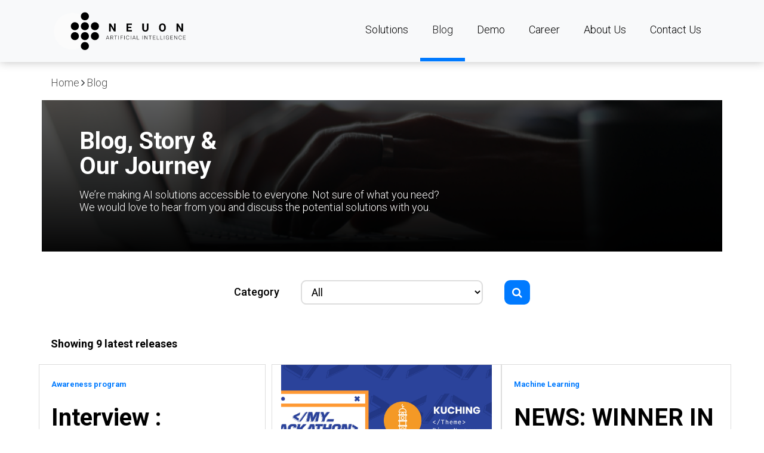

--- FILE ---
content_type: text/html; charset=UTF-8
request_url: https://neuon.ai/blog.php?page=-57
body_size: 6322
content:
<!DOCTYPE html>
<html lang="en">

<head>
	<meta name="description" content="NEUON revolves around the convergence of computer vision, machine learning, and internet of things. We are Specialised In Artificial Intelligence around Malaysia.">
	<meta name="viewport" content="width=device-width, initial-scale=1.0">

	<link rel="icon" type="image/png" href="images/favicon-02.png" />
	<title>Blogs-NEUON AI</title>

	<!-- Font Icon -->
	<link rel="stylesheet" href="https://cdnjs.cloudflare.com/ajax/libs/font-awesome/4.7.0/css/font-awesome.min.css">
	<link rel="stylesheet" href="bootstrap-4.4.1/css/bootstrap.min.css">

	<!-- Custom styles for this template -->
	<link href="css/style.css" rel="stylesheet">
	    <meta name="keywords" content="neuon, neuon kuching, neuon sarawak, artificial intelligence, internet of things, business intelligence, ai robot, ai news, kuching artificial intelligence, sarawak artificial intelligence, artificial intelligence sarawak, artificial intelligence company sarawak, artificial intelligence company malaysia, malaysia ai, kuching ai, neuon ai, neuon malaysia,smart solution for Sarawak tourism, Sarawak digital economy+ai, Big data analytic Sarawak, Sarawak big data, AI+big data Sarawak, Sarawak economy+ai, Sarawak Digital Transformation, Sarawak industry 4.0, Smart city Kuching, Smart city Sarawak, digital Economy Transformation, Sarawak Multimedia Authority, Sarawak Digital Economy Corporation (SDEC), Sarawak government+digital transformation, digital technology+sarawak, Sarawakian startup, AI startup Kuching, AI startup sarawak, Digital government Sarawak, Smart tourism kuching+sarawak, Smart herritage sarawak+kuching, Digital Heritage+sarawak, Smart signage+sarawak, Smart advertisement kuching, sarawakai+Head count+kuching+sarawakCustomer analytic">
    <meta name="og:title" property="og:title" content="NEUON Artificial Intelligence">
    <meta property="og:description" content="NEUON revolves around the convergence of computer vision, machine learning, and internet of things. We are Specialised In Artificial Intelligence around Malaysia.">
    <meta property="og:image" content="https://neuon.ai/images/web3/logo.svg" width="300" height="100">
    <meta property="og:url" content="https://neuon.ai/">
    <meta name="distribution" content="web">
    <meta name="robots" content="index, follow">
    <meta name="google-site-verification" content="jTH4TrDkVEbA7Jab8pFwcillCsQttamnBUCh2RhVC_s" />
    <meta name="yandex-verification" content="c719f3c8d21ed886" />
    
    <script type="application/ld+json"> {
        "@context": "https://schema.org",
        "@type": "LocalBusiness",
        "additionalType": "https://schema.org/Neuon",
        "name": "NEUON AI Sdn Bhd",
        "url": "https://neuon.ai",
        "image": "https://neuon.ai/images/web3/logo.svg",
        "description": "NEUON revolves around the convergence of computer vision, machine learning, and internet of things",
        "email": "info@neuon.ai",
        "priceRange": "$$",
        "telephone": "+6082-361 556",
        "hasMap": "https://www.google.com/maps/place/NEUON+AI/@1.4957629,110.403809,17z/data=!3m1!4b1!4m5!3m4!1s0x0:0x9050a3791464b11a!8m2!3d1.4957629!4d110.4059977",
        "sameAs": [ "https://www.facebook.com/neuon.ai.my",
         "https://twitter.com/yourtwitterprofile",
         "https://www.instagram.com/yourinstagramprofile",
         "https://plus.google.com/+yourGooglePlusProfile",
         "https://www.youtube.com/channel/UCpi9UdGJpEa1qB_KZ_-IUgg",
         "https://www.linkedin.com/company/neuon-ai"
        ],
        "logo": {
         "@type": "ImageObject",
         "url": "https://neuon.ai/images/web3/logo.svg",
         "width": 300,
         "height": 100
        },
        "address": [{
         "@type": "PostalAddress",
         "streetAddress": "NEUON AI Sdn Bhd (1308301-T) AI Lab @ The Orchard Samarahan Expressway",
         "addressLocality": "Kuching",
         "addressRegion": "Sarawak",
         "postalCode": "94300",
         "addressCountry": "Malaysia"
        }],
        "contactPoint" : [{
         "@type" : "ContactPoint",
         "telephone" : "+6082-361 556",
         "contactType" : "customer service"
        }],
        "geo": {
         "@type": "GeoCoordinates",
         "latitude": "37.4220",
         "longitude": "-122.0840"
        },
        "openingHoursSpecification": [{
         "@type": "OpeningHoursSpecification",
         "dayOfWeek": [
         "Monday",
         "Tuesday",
         "Wednesday",
         "Thursday",
         "Friday"
         ],
         "opens": "09:00",
         "closes": "18:00"
        }],
        
        "aggregateRating": {
       "@type": "AggregateRating",
       "ratingValue": "5",
       "bestRating": "5",
       "worstRating": "1",
       "ratingCount": "45"
        }
        
        }
    </script>
    
    
    <!-- Global site tag (gtag.js) - Google Analytics-->
    <script async src="https://www.googletagmanager.com/gtag/js?id=UA-109838597-2"></script>
    <script>
      window.dataLayer = window.dataLayer || [];
      function gtag(){dataLayer.push(arguments);}
      gtag('js', new Date());
    
      gtag('config', 'UA-109838597-2');
    </script>

    <!-- Google Tag Manager-->
    <script>(function(w,d,s,l,i){w[l]=w[l]||[];w[l].push({'gtm.start':
    new Date().getTime(),event:'gtm.js'});var f=d.getElementsByTagName(s)[0],
    j=d.createElement(s),dl=l!='dataLayer'?'&l='+l:'';j.async=true;j.src=
    'https://www.googletagmanager.com/gtm.js?id='+i+dl;f.parentNode.insertBefore(j,f);
    })(window,document,'script','dataLayer','GTM-PXC95C9');</script>
    <!-- End Google Tag Manager -->
</head>

<body>
	<!-- Google Tag Manager (noscript) -->
<noscript><iframe src="https://www.googletagmanager.com/ns.html?id=GTM-PXC95C9"
height="0" width="0" style="display:none;visibility:hidden"></iframe></noscript>
<!-- End Google Tag Manager (noscript) --><nav class="navbar navbar-expand-lg navbar-light bg-light" style="box-shadow: 0px 0px 15px rgba(0, 0, 0, 0.25);">
	<div class="container">
		<a class="navbar-brand" href="index.php" style="font-style: italic;">
			<img src="images/web3/logo.svg" alt="logo" width="232px" height="auto">
		</a>
		<button class="navbar-toggler" type="button" data-toggle="collapse" data-target="#navbarSupportedContent" aria-controls="navbarSupportedContent" aria-expanded="false" aria-label="Toggle navigation">
			<span class="navbar-toggler-icon"></span>
		</button>

		<div class="collapse navbar-collapse" id="navbarSupportedContent">

			<ul class="navbar-nav ml-auto">
				<li class="nav-item">
					<a class="nav-link" href="solutions.php">Solutions</a>
				</li>
				<li class="nav-item">
					<a class="nav-link" href="blog.php">Blog</a>
				</li>
				<li class="nav-item">
					<a class="nav-link" href="demo.php">Demo</a>
				</li>
				<li class="nav-item">
					<a class="nav-link" href="career.php">Career</a>
				</li>
				<li class="nav-item">
					<a class="nav-link" href="about.php">About Us</a>
				</li>
				<li class="nav-item">
					<a class="nav-link" href="contact.php">Contact Us</a>
				</li>
			</ul>
		</div>

	</div>
</nav>
	<section class="mb-3">
		<div class="container">
			<div class="row">
				<div class="col-lg-12">
					<br>
					<small><a class="hyperlink" href="index.php">Home</a> <i class="fa fa-angle-right" style="font-size: 18px;"></i> <a class="hyperlink" href="blog.php">Blog</a></small>
				</div>
			</div>
		</div>
	</section>

	<!-- Masthead -->
	<header class="container hero-image mb-5" style="background-image: linear-gradient(rgba(0, 0, 0, 0.5), rgba(0, 0, 0, 0.5)), url('./images/headerWithGradient/blog-header.png');">
		<div class="row">
			<div class="col-11 mx-auto">
				<h1 class="mainheading2 mb-3" style="color: white;">Blog, Story &<br>Our Journey</h1>
				<p class="mb-3" style="color: white;">We’re making AI solutions accessible to everyone. Not sure of what you need?<br> We would love to hear from you and discuss the potential solutions with you.</p>
			</div>
		</div>
	</header>

	<section class="mb-5">
		<div class="container" style="max-width: 600px;">
			<form action="" method="GET">
				<div class="d-flex flex-row">
					<div class="d-flex flex-grow-1 justify-content-center">
						<label style="line-height: 40px">Category </label>
					</div>

					<div class="d-flex flex-grow-1 justify-content-center">
						<select name="filter" class="form-control" style="width: 100% !important">
							<option value="all">All</option>

																<option value="1">Machine Learning</option>
																	<option value="2">Computer Vision</option>
																	<option value="3">Internet of Things</option>
																	<option value="4">Business Intelligence</option>
																	<option value="5">Business Management</option>
																	<option value="6">Awareness program</option>
																	<option value="7">Precision Agriculture</option>
								
						</select>
					</div>

					<div class="d-flex flex-grow-1 justify-content-center">
						<button type="submit" class="btn" style="height: 40.99px; border-radius: 10px;">
							<i class="fa fa-search"></i>
						</button>
					</div>
				</div>
			</form>
		</div>
	</section>

	<!-- Icons Grid -->
	<section class="mb-5">
		<div class="container">

			<div class="row">

				<div class="col-lg-12 mb-3">
					<label class="font-weight-bold">
						Showing 9 latest releases
					</label>
				</div>

				<div class="row">
													<div class="col-xl-4 form-group pl-0">
									<a href="blog-post.php/2/Interview-:-Kecerdasan-Buatan" style="color: inherit; text-decoration: none">
										<div class="row" style="padding-left:25px;">
											<div class="col" style="padding:20px;border: 1px solid #DDDDDD; height: 505px;">
												<small style="color:#007AFF">Awareness program</small><br><br>
												<h3 class="mainheading2" style="height: 126px;">Interview : Kecerdasan Buatan</h3><br>
												<small class="date" style="font-style: italic;">Jun 17 2021</small><br><br>
												<p class="item-p" style="height: 150px;text-align:justify;">We are thankful to have the opportunity and invite to share about our AI technology, it respective perspectives and applications.  We hope the TV show can inspire you and have better understand on wha...</p>

												<p class="text-dark font-weight-bold">Read More<span class="pull-right"><i class="fa fa-arrow-right"></i></span></p>
											</div>
										</div>
									</a>
								</div>
							
						
								<div class="col-xl-8 form-group pl-0">
									<a href="blog-post.php/1/NEWS:-WINNER-IN-MyHackathon-2020" style="color: inherit; text-decoration: none">
										<div class="row" style="padding-left:25px;">

											<div class="col-md-6" style="border:1px solid #DDDDDD;">
												<img src="images/blogs/FIGURE5.jpg" alt="" class="img-fluid" style="width:100%;height: 503px;object-fit: cover;">
											</div>
											<div class="col-md-6" style="padding:20px; border: 1px solid #DDDDDD; height: 505px;">
												<small style="color:#007AFF">Machine Learning</small><br><br>
												<h3 class="mainheading2" style="height:126px;">NEWS: WINNER IN MyHackathon 2020</h3><br>
												<small class="date" style="font-style: italic;">Dec 08 2020</small><br><br>
												<p class="item-p" style="height: 150px;text-align:justify;">MyHackathon 2020 was a nationwide series of hackathons organised by Ministry of Science, Technology and Innovation (MOSTI). Its key focus was the use of technology and digitalisation to improve the de...</p>

												<p class="text-dark font-weight-bold">Read More<span class="pull-right"><i class="fa fa-arrow-right"></i></span></p>
											</div>

										</div>
									</a>
								</div>

							
														<div class="col-xl-4 form-group pl-0">
									<a href="blog-post.php/4/NEWS:-GOTANI-With-Malaysia-Pepper-Board" style="color: inherit; text-decoration: none">
										<div class="row" style="padding-left:25px;">
											<div class="col" style="padding:20px;border: 1px solid #DDDDDD; height: 505px;">
												<small style="color:#007AFF">Precision Agriculture</small><br><br>
												<h3 class="mainheading2" style="height: 126px;">NEWS: GOTANI With Malaysia Pepper Board</h3><br>
												<small class="date" style="font-style: italic;">Aug 01 2020</small><br><br>
												<p class="item-p" style="height: 150px;text-align:justify;">We proposed our GOTANI Platform to help the MPB digitise the smallholder pepper farmers registered under their board and better understanding about the latest farm status of their members.  GOTANI is ...</p>

												<p class="text-dark font-weight-bold">Read More<span class="pull-right"><i class="fa fa-arrow-right"></i></span></p>
											</div>
										</div>
									</a>
								</div>
							
						
								<div class="col-xl-8 form-group pl-0">
									<a href="blog-post.php/5/NEWS:-1st-Runner-Up-PlantCLEF-2020" style="color: inherit; text-decoration: none">
										<div class="row" style="padding-left:25px;">

											<div class="col-md-6" style="border:1px solid #DDDDDD;">
												<img src="images/blogs/plantclef2020.png" alt="" class="img-fluid" style="width:100%;height: 503px;object-fit: cover;">
											</div>
											<div class="col-md-6" style="padding:20px; border: 1px solid #DDDDDD; height: 505px;">
												<small style="color:#007AFF">Machine Learning</small><br><br>
												<h3 class="mainheading2" style="height:126px;">NEWS: 1st Runner Up PlantCLEF 2020</h3><br>
												<small class="date" style="font-style: italic;">May 24 2020</small><br><br>
												<p class="item-p" style="height: 150px;text-align:justify;">The team once again joined PlantCLEF, an image-based plant identification competition. This year the objective involved a task of cross-domain classification between herbarium sheets and real-world ph...</p>

												<p class="text-dark font-weight-bold">Read More<span class="pull-right"><i class="fa fa-arrow-right"></i></span></p>
											</div>

										</div>
									</a>
								</div>

							
														<div class="col-xl-4 form-group pl-0">
									<a href="blog-post.php/3/NEWS:-Featured-by-Vulcan-Post" style="color: inherit; text-decoration: none">
										<div class="row" style="padding-left:25px;">
											<div class="col" style="padding:20px;border: 1px solid #DDDDDD; height: 505px;">
												<small style="color:#007AFF">Awareness program</small><br><br>
												<h3 class="mainheading2" style="height: 126px;">NEWS: Featured by Vulcan Post</h3><br>
												<small class="date" style="font-style: italic;">May 06 2020</small><br><br>
												<p class="item-p" style="height: 150px;text-align:justify;">Vulcan Post interviewed our co-founder - KC, who hold a Ph.D in Electronic and Computer and he realised that he could play a part in helping our homeland thrive with AI. Over his years of research, he...</p>

												<p class="text-dark font-weight-bold">Read More<span class="pull-right"><i class="fa fa-arrow-right"></i></span></p>
											</div>
										</div>
									</a>
								</div>
							
						
								<div class="col-xl-8 form-group pl-0">
									<a href="blog-post.php/6/WerkHR:-HR-Platform" style="color: inherit; text-decoration: none">
										<div class="row" style="padding-left:25px;">

											<div class="col-md-6" style="border:1px solid #DDDDDD;">
												<img src="images/blogs/werkHR.png" alt="" class="img-fluid" style="width:100%;height: 503px;object-fit: cover;">
											</div>
											<div class="col-md-6" style="padding:20px; border: 1px solid #DDDDDD; height: 505px;">
												<small style="color:#007AFF">Internet of Things</small><br><br>
												<h3 class="mainheading2" style="height:126px;">WerkHR: HR Platform</h3><br>
												<small class="date" style="font-style: italic;">Mar 02 2020</small><br><br>
												<p class="item-p" style="height: 150px;text-align:justify;">WerkHR has a admin dashboard for the HR admin which allows the admin to manage all the staff&#039;s HR activities such as leave application, claim, payroll, and etc. Also monitor everything in just on...</p>

												<p class="text-dark font-weight-bold">Read More<span class="pull-right"><i class="fa fa-arrow-right"></i></span></p>
											</div>

										</div>
									</a>
								</div>

							
														<div class="col-xl-4 form-group pl-0">
									<a href="blog-post.php/7/VIVACITY:-Interactive-Marketing" style="color: inherit; text-decoration: none">
										<div class="row" style="padding-left:25px;">
											<div class="col" style="padding:20px;border: 1px solid #DDDDDD; height: 505px;">
												<small style="color:#007AFF">Business Intelligence</small><br><br>
												<h3 class="mainheading2" style="height: 126px;">VIVACITY: Interactive Marketing</h3><br>
												<small class="date" style="font-style: italic;">Feb 02 2020</small><br><br>
												<p class="item-p" style="height: 150px;text-align:justify;">Vivacity Management is always taking the best endeavour to make the mall lively and joyful.  As part of the efforts, the VIVACITY management is working with us to deliver a Special Chinese New Year Ev...</p>

												<p class="text-dark font-weight-bold">Read More<span class="pull-right"><i class="fa fa-arrow-right"></i></span></p>
											</div>
										</div>
									</a>
								</div>
							
						
								<div class="col-xl-8 form-group pl-0">
									<a href="blog-post.php/9/Conceptual-and-Prototype-of-CCDC" style="color: inherit; text-decoration: none">
										<div class="row" style="padding-left:25px;">

											<div class="col-md-6" style="border:1px solid #DDDDDD;">
												<img src="images/blogs/CCDC_stakeholder.png" alt="" class="img-fluid" style="width:100%;height: 503px;object-fit: cover;">
											</div>
											<div class="col-md-6" style="padding:20px; border: 1px solid #DDDDDD; height: 505px;">
												<small style="color:#007AFF">Machine Learning</small><br><br>
												<h3 class="mainheading2" style="height:126px;">Conceptual and Prototype of CCDC</h3><br>
												<small class="date" style="font-style: italic;">Sep 01 2019</small><br><br>
												<p class="item-p" style="height: 150px;text-align:justify;">By looking at the global statistic from FAO, we can see that crop disease is a critical issue that reported losses of  US$220B annually in agriculture. In Malaysia, the loss due to crop disease is abo...</p>

												<p class="text-dark font-weight-bold">Read More<span class="pull-right"><i class="fa fa-arrow-right"></i></span></p>
											</div>

										</div>
									</a>
								</div>

							
						
								<div class="col-xl-8 form-group pl-0">
									<a href="blog-post.php/10/LIANSIN-:-Attract-Crowd-in-Kuching-Festival-2019" style="color: inherit; text-decoration: none">
										<div class="row" style="padding-left:25px;">

											<div class="col-md-6" style="border:1px solid #DDDDDD;">
												<img src="images/blogs/Liansin photo.png" alt="" class="img-fluid" style="width:100%;height: 503px;object-fit: cover;">
											</div>
											<div class="col-md-6" style="padding:20px; border: 1px solid #DDDDDD; height: 505px;">
												<small style="color:#007AFF">Business Intelligence</small><br><br>
												<h3 class="mainheading2" style="height:126px;">LIANSIN : Attract Crowd in Kuching Festival 2019</h3><br>
												<small class="date" style="font-style: italic;">Jul 26 2019</small><br><br>
												<p class="item-p" style="height: 150px;text-align:justify;">Thanks LIANSIN, a Sarawak-based rice manufacturer for supporting us. 
We have successfully launched an interactive and innovative marketing strategy with LIANSIN during the Kuching Festival 2019.  Wi...</p>

												<p class="text-dark font-weight-bold">Read More<span class="pull-right"><i class="fa fa-arrow-right"></i></span></p>
											</div>

										</div>
									</a>
								</div>

							
						
						<div class="col-lg-12 mb-3" style="background: #F3F3F3;">
							<div class="row">
								<div class="col-lg-6 pt-2">
									<label class="text-muted">
										Showing 1 - 9 of 10 items									</label>
								</div>
								<div class="col-lg-6 pt-2">
									<label class="text-muted pull-right">
										<a class="text-muted" href="blog.php?page=0 " onclick="return false;">
											<i class=" fa fa-chevron-left"></i>
										</a>

										1 of 2 pages
										<a class="text-muted" href="blog.php?page=2 " >
											<i class="fa fa-chevron-right"></i>
										</a>
									</label>

								</div>
							</div>
						</div>

									</div>

			</div>
		</div>
	</section>

	<!-- Call to Action -->
	    <section class="mb-5">
		<div class="container" style="border: 1px solid #DDDDDD;">
			<div class="row">
				<div class="col-xl-6" style="padding: 20px;">
					<small style="color: #007AFF;">Looking for a Passionate Team</small><br><br>
					<h1 class="mainheading2">Have a great Idea</h1><br>
					<p class="mb-3">Are you having a great idea and looking for a team to materialise it? Yes, we are here waiting and always listening to your proposal. </p><br>

					<a href="contact.php" class="btn">Talk To Us Now</a>
				</div>
				<div class="col-md-6 bg-image-col" style="background-image: url('images/haveGreatIdea.png');background-size: cover;">

				</div>
			</div>
		</div>
	</section>
	<!-- Footer -->
	<!-- Footer -->
  <footer class="footer" style="background: #444444;padding-bottom: 1rem">
    <div class="container founders">
      <div class="row">
        <div class="col-lg-3 mb-5">
          <img src="images/web3/logoForFooter.png" alt="logo" width="80%" height="auto">
        </div>
        <div class="col-lg-6">
          <small class="footer_p">Subscribe</small>
          <div class="row">
            <div class="col-lg-5 mb-5">
              <form action="add-subscription.php" method="post">
                <input type="email" name="subscribe_email" class="form-control mb-2" style="border:0" required>
                <button type="submit" name="add-subscription" class="btn">Subscribe</button>
              </form>
            </div>
            <div class="col-lg-7 mb-5">
              <ul style="padding-inline-start: 0">
                <li class="list-inline-item">
                  <a class="social" target="_blank" href="https://www.facebook.com/neuon.ai.my/">
                    <i class="fa fa-facebook"></i>
                  </a>
                </li>
                <li class="list-inline-item">
                  <a class="social" target="_blank" href="https://twitter.com/neuonai">
                    <i class="fa fa-twitter"></i>
                  </a>
                </li>
                <li class="list-inline-item">
                  <a class="social" target="_blank" href="https://www.linkedin.com/company/neuon-ai">
                    <i class="fa fa-linkedin"></i>
                  </a>
                </li>
                <li class="list-inline-item">
                  <a class="social" target="_blank" href="https://google.com">
                    <i class="fa fa-google-plus"></i>
                  </a>
                </li>
              </ul>
            </div>
          </div>
        </div>

        <div class="col-lg-3 mb-5">
          <p class="footer_p">Contact</p>
          <p class="footer_p">NEUON AI Sdn Bhd, Kuching - Samarahan Expressway, 94300 Kota Samarahan, Sarawak</p>
          <p class="footer_p">
            E : info@neuon.ai <br>
            O : 082-375 511<br>
            W : https://neuon.ai/<br>
          </p>
        </div>
        <div class="col-lg-12 text-center">
          <p class="footer_p" style="text-align: center;"><i class="fa fa-copyright"></i> CopyRight reserved by NEUON AI SDN BHD 2020.</p>
        </div>
      </div>
    </div>
  </footer>
	<!-- Bootstrap core JavaScript -->
	<script src="https://ajax.googleapis.com/ajax/libs/jquery/3.4.1/jquery.min.js"></script>
	<script src="https://cdnjs.cloudflare.com/ajax/libs/popper.js/1.16.0/umd/popper.min.js"></script>
	<script src="bootstrap-4.4.1/js/bootstrap.min.js"></script>

	<script type="text/javascript">
		$(document).ready(function() {
			$('.nav a').click(function() {
				// var page = $(this).prop("href").replace(/.*#/,"");
				// or faster:
				var page = $(this).attr("href").slice(1);
				$('.col-lg-4').hide().eq(parseInt(page) - 1).show();
				return false;
			});
		});
	</script>

	<script src="js/side-bar-active.js"></script>
</body>

</html>

--- FILE ---
content_type: text/css
request_url: https://neuon.ai/css/style.css
body_size: 851
content:
@import url(https://fonts.googleapis.com/css2?family=Roboto:wght@100;300;400;500;700&display=swap);body{font-family:Roboto,sans-serif}div,h1,h2,h3,h4,h5,h6,p,small,span,table{font-family:Roboto,sans-serif;font-weight:700}.date{font-family:Roboto;font-style:italic;font-weight:300;font-size:18px;line-height:21px;text-transform:capitalize;color:#000}.item-p{font-family:Roboto;font-style:normal;font-weight:300;font-size:18px;line-height:21px;color:#000}.absolute{position:absolute;bottom:30px;width:90%}.navbar{padding:0}.navbar-toggler{margin-right:10px}.navbar-light .navbar-nav .nav-link{font-family:Roboto;font-style:normal;font-weight:300;font-size:18px;line-height:21px;color:#000;padding:20px}.navbar-light .navbar-nav .active>.nav-link{border-top:1.5px solid #007aff;border-bottom:1.5px solid #007aff}@media(min-width:768px){.navbar-light .navbar-nav .nav-link{line-height:55px}.navbar-light .navbar-nav .active>.nav-link{border-top:0;border-bottom:6px solid #007aff}}header.masthead{position:relative;background-color:#fff;background:no-repeat center;background-size:contain}@media(min-width:768px){header.masthead{padding-top:4rem;padding-bottom:4rem}}header.hero-image{height:50%;position:relative;background-color:#343a40;background:no-repeat center center;background-size:cover;padding-top:3rem;padding-bottom:3rem}.hyperlink{font-family:Roboto;font-style:normal;font-weight:300;font-size:18px;line-height:17px;color:#515151}.mainheading{font-family:Roboto;font-style:normal;font-weight:700;font-size:36px;line-height:42px;color:#007aff}@media (min-width:768px){.headertwo{padding-left:100px}}.mainheading2{font-family:Roboto;font-style:normal;font-weight:700;font-size:40px;line-height:42px;color:#000}.title{font-family:Roboto;font-style:normal;font-weight:700;font-size:25px;line-height:30px;text-align:center;color:#000}p{font-family:Roboto;font-style:normal;font-weight:300;font-size:18px;line-height:21px;color:#000}.footer_p{font-family:Roboto;font-style:normal;font-weight:300;font-size:14px;line-height:18px;color:#989898}.btn{font-family:Roboto;font-style:normal;font-weight:700;font-size:18px;line-height:21px;text-align:center;background:#007aff;border-radius:2px;color:#fff}label{font-family:Roboto;font-style:normal;font-weight:500;font-size:18px;line-height:21px;color:#000}.form-control{border:1.5px solid #ddd;box-sizing:border-box;border-radius:9px;font-family:Roboto;font-style:normal;font-weight:400;font-size:18px;line-height:16px;color:#000}footer.footer{padding-top:4rem;padding-bottom:4rem}.carousel-wrap{width:100%;margin:auto;position:relative;padding:15px;background:#fff no-repeat center center}.owl-theme .owl-dots .owl-dot.active span,.owl-theme .owl-dots .owl-dot:hover span{background:#2caae1}.owl-carousel .item{width:90%;position:relative;margin:0 auto}.owl-carousel .nav-btn{height:70px;position:absolute;width:70px;cursor:pointer;top:200px!important;z-index:999}.owl-carousel .owl-next.disabled,.owl-carousel .owl-prev.disabled{pointer-events:none;opacity:.2}.owl-carousel .prev-slide{background:0 0;left:-33px}.owl-carousel .next-slide{background:0 0;right:-33px}@media (max-width:768px){.owl-carousel .prev-slide{left:-10px}.owl-carousel .next-slide{right:-10px}}.owl-carousel .prev-slide:hover{background-position:0 -53px}.owl-carousel .next-slide:hover{background-position:-24px -53px}.card-img-top{width:100%;height:200px;border-bottom:1px solid #ddd}.social [class*="fa fa-"]{background-color:#fff;border-radius:30px;color:#000;display:inline-block;height:30px;line-height:30px;margin:auto 0;width:30px;font-size:15px;text-align:center}.social [class*="fa fa-edit"]{color:#48d54e}.social [class*="fa fa-trash"]{color:#ee3434}@media (min-width:768px){.sol-pad{padding:0}}@media (min-width:768px){.founders{padding-left:0}}@media (max-width:992px){.bg-image-col{height:300px}}@media (min-width:768px){.sol_heading{height:126px}.item-para{height:220px}}

--- FILE ---
content_type: text/javascript
request_url: https://neuon.ai/js/side-bar-active.js
body_size: 274
content:
var selector = '.navbar li';

var url = window.location.href;
// console.log("the url is " + url);

var target = url.split('/');
// console.log("the target is " + target);
// console.log("before last slash = " + (target[target.length-1]));


// var text = target[target.length-1]; 
// var pattern = '/(^.*)?\?';
// var openedPage = text.match(pattern);

var openedPage = target[target.length-1].split('?')[0];

// console.log("openedPage = " + openedPage);

var group = '';

if ( openedPage === 'home.php' ) {
    group = 'home.php';

/* solutions */
} else if ( openedPage === 'solutions.php' ) {
    group = 'solutions.php';

/* blog */
} else if ( openedPage === 'blog.php' ) {
    group = 'blog.php';

/* demo */
} else if ( openedPage === 'demo.php' ) {
    group = 'demo.php';

/* career */
} else if ( openedPage === 'career.php' ) {
    group = 'career.php';

/* about */
} else if ( openedPage === 'about.php' ) {
    group = 'about.php';

/* contact */
} else if ( openedPage === 'contact.php' ) {
    group = 'contact.php';

};

// console.log('current group is ' + group);

$(selector).each( function() {
    if( $(this).find('a').attr('href')===(group) ){

    // console.log("selector = " + $(this).find('a').attr('href'))

    $(selector).removeClass('active');
    $(this).removeClass('active').addClass('active');
    }
});

--- FILE ---
content_type: image/svg+xml
request_url: https://neuon.ai/images/web3/logo.svg
body_size: 2509
content:
<svg width="221" height="90" viewBox="0 0 221 90" fill="none" xmlns="http://www.w3.org/2000/svg">
<circle cx="34.5" cy="45.5" r="29.5" fill="#FBFBFB"/>
<circle r="6.5" transform="matrix(-1 0 0 1 54.5 21.5)" fill="black"/>
<circle r="6.5" transform="matrix(-1 0 0 1 38.5 37.5)" fill="black"/>
<circle r="6.5" transform="matrix(-1 0 0 1 54.5 37.5)" fill="black"/>
<circle r="6.5" transform="matrix(-1 0 0 1 70.5 37.5)" fill="black"/>
<circle r="6.5" transform="matrix(-1 0 0 1 38.5 53.5)" fill="black"/>
<circle r="6.5" transform="matrix(-1 0 0 1 54.5 53.5)" fill="black"/>
<circle r="6.5" transform="matrix(-1 0 0 1 70.5 53.5)" fill="black"/>
<circle r="6.5" transform="matrix(-1 0 0 1 54.5 69.5)" fill="black"/>
<path d="M103.549 46H100.912L95.7793 37.5801V46H93.1426V33.2031H95.7793L100.921 41.6406V33.2031H103.549V46ZM128.671 40.4541H123.608V43.8818H129.55V46H120.972V33.2031H129.532V35.3389H123.608V38.3887H128.671V40.4541ZM155.902 33.2031V41.6318C155.902 43.0322 155.463 44.1396 154.584 44.9541C153.711 45.7686 152.515 46.1758 150.998 46.1758C149.504 46.1758 148.317 45.7803 147.438 44.9893C146.559 44.1982 146.111 43.1113 146.094 41.7285V33.2031H148.73V41.6494C148.73 42.4873 148.929 43.0996 149.328 43.4863C149.732 43.8672 150.289 44.0576 150.998 44.0576C152.48 44.0576 153.233 43.2783 153.257 41.7197V33.2031H155.902ZM183.696 39.8916C183.696 41.1514 183.473 42.2559 183.028 43.2051C182.583 44.1543 181.944 44.8867 181.112 45.4023C180.286 45.918 179.337 46.1758 178.264 46.1758C177.204 46.1758 176.257 45.9209 175.425 45.4111C174.593 44.9014 173.949 44.1748 173.492 43.2314C173.035 42.2822 172.803 41.1924 172.798 39.9619V39.3291C172.798 38.0693 173.023 36.9619 173.474 36.0068C173.931 35.0459 174.573 34.3105 175.399 33.8008C176.231 33.2852 177.18 33.0273 178.247 33.0273C179.313 33.0273 180.259 33.2852 181.086 33.8008C181.918 34.3105 182.559 35.0459 183.01 36.0068C183.467 36.9619 183.696 38.0664 183.696 39.3203V39.8916ZM181.024 39.3115C181.024 37.9697 180.784 36.9502 180.303 36.2529C179.823 35.5557 179.137 35.207 178.247 35.207C177.362 35.207 176.679 35.5527 176.199 36.2441C175.718 36.9297 175.475 37.9375 175.469 39.2676V39.8916C175.469 41.1982 175.71 42.2119 176.19 42.9326C176.671 43.6533 177.362 44.0137 178.264 44.0137C179.149 44.0137 179.829 43.668 180.303 42.9766C180.778 42.2793 181.018 41.2656 181.024 39.9355V39.3115ZM211.138 46H208.501L203.369 37.5801V46H200.732V33.2031H203.369L208.51 41.6406V33.2031H211.138V46Z" fill="black"/>
<path d="M92.2627 57.207H89.3579L88.6987 59H88.1318L90.5532 52.6016H91.0674L93.4888 59H92.9263L92.2627 57.207ZM89.5249 56.7456H92.0913L90.8081 53.2607L89.5249 56.7456ZM97.7692 56.3369H95.9103V59H95.3654V52.6016H97.444C98.1266 52.6016 98.6598 52.7671 99.0436 53.0981C99.4274 53.4292 99.6193 53.8921 99.6193 54.4868C99.6193 54.897 99.4992 55.2588 99.259 55.5723C99.0187 55.8857 98.6965 56.1025 98.2922 56.2227L99.8918 58.9429V59H99.3161L97.7692 56.3369ZM95.9103 55.8755H97.5671C98.0212 55.8755 98.3859 55.7466 98.6613 55.4888C98.9367 55.231 99.0744 54.897 99.0744 54.4868C99.0744 54.0356 98.9308 53.6855 98.6437 53.4365C98.3566 53.1875 97.9538 53.063 97.4352 53.063H95.9103V55.8755ZM106.027 53.063H103.834V59H103.293V53.063H101.105V52.6016H106.027V53.063ZM108.668 59H108.127V52.6016H108.668V59ZM114.878 56.0117H111.894V59H111.353V52.6016H115.317V53.063H111.894V55.5503H114.878V56.0117ZM118.02 59H117.479V52.6016H118.02V59ZM125.236 57.0049C125.163 57.6787 124.921 58.1943 124.511 58.5518C124.104 58.9092 123.56 59.0879 122.88 59.0879C122.406 59.0879 121.985 58.9692 121.619 58.7319C121.256 58.4946 120.975 58.1592 120.775 57.7256C120.576 57.2891 120.475 56.791 120.472 56.2314V55.4009C120.472 54.8325 120.572 54.3286 120.771 53.8892C120.97 53.4497 121.256 53.1113 121.628 52.874C122.003 52.6338 122.434 52.5137 122.92 52.5137C123.606 52.5137 124.146 52.6997 124.542 53.0718C124.94 53.4409 125.171 53.9521 125.236 54.6055H124.691C124.556 53.5186 123.966 52.9751 122.92 52.9751C122.34 52.9751 121.877 53.1919 121.531 53.6255C121.189 54.0591 121.017 54.6582 121.017 55.4229V56.2051C121.017 56.9434 121.184 57.5322 121.518 57.9717C121.855 58.4111 122.309 58.6309 122.88 58.6309C123.446 58.6309 123.872 58.4961 124.159 58.2266C124.446 57.9541 124.624 57.5469 124.691 57.0049H125.236ZM128.154 59H127.614V52.6016H128.154V59ZM134.373 57.207H131.468L130.809 59H130.242L132.663 52.6016H133.177L135.599 59H135.036L134.373 57.207ZM131.635 56.7456H134.201L132.918 53.2607L131.635 56.7456ZM138.033 58.543H141.193V59H137.488V52.6016H138.033V58.543ZM146.972 59H146.432V52.6016H146.972V59ZM154.421 59H153.881L150.202 53.5244V59H149.657V52.6016H150.202L153.885 58.0815V52.6016H154.421V59ZM161.202 53.063H159.009V59H158.469V53.063H156.28V52.6016H161.202V53.063ZM166.717 55.9326H163.725V58.543H167.166V59H163.184V52.6016H167.144V53.063H163.725V55.4756H166.717V55.9326ZM169.798 58.543H172.958V59H169.253V52.6016H169.798V58.543ZM175.489 58.543H178.649V59H174.944V52.6016H175.489V58.543ZM181.294 59H180.754V52.6016H181.294V59ZM188.598 58.2397C188.411 58.5063 188.116 58.7144 187.715 58.8638C187.317 59.0132 186.87 59.0879 186.375 59.0879C185.874 59.0879 185.428 58.9678 185.039 58.7275C184.649 58.4873 184.347 58.1475 184.134 57.708C183.92 57.2686 183.811 56.7646 183.808 56.1963V55.3877C183.808 54.5 184.032 53.7998 184.481 53.2871C184.929 52.7715 185.531 52.5137 186.287 52.5137C186.946 52.5137 187.476 52.6821 187.878 53.019C188.279 53.353 188.518 53.8145 188.594 54.4033H188.053C187.974 53.9346 187.782 53.5801 187.478 53.3398C187.176 53.0967 186.781 52.9751 186.291 52.9751C185.694 52.9751 185.22 53.1875 184.872 53.6123C184.523 54.0371 184.349 54.6362 184.349 55.4097V56.1655C184.349 56.6519 184.431 57.0825 184.595 57.4575C184.762 57.8296 184.999 58.1182 185.307 58.3232C185.617 58.5283 185.973 58.6309 186.375 58.6309C186.841 58.6309 187.24 58.5576 187.574 58.4111C187.791 58.3145 187.952 58.2017 188.058 58.0728V56.4204H186.34V55.9634H188.598V58.2397ZM194.61 55.9326H191.618V58.543H195.059V59H191.077V52.6016H195.037V53.063H191.618V55.4756H194.61V55.9326ZM201.91 59H201.369L197.691 53.5244V59H197.146V52.6016H197.691L201.374 58.0815V52.6016H201.91V59ZM209.012 57.0049C208.938 57.6787 208.697 58.1943 208.286 58.5518C207.879 58.9092 207.336 59.0879 206.656 59.0879C206.181 59.0879 205.761 58.9692 205.395 58.7319C205.032 58.4946 204.75 58.1592 204.551 57.7256C204.352 57.2891 204.251 56.791 204.248 56.2314V55.4009C204.248 54.8325 204.347 54.3286 204.547 53.8892C204.746 53.4497 205.032 53.1113 205.404 52.874C205.779 52.6338 206.209 52.5137 206.696 52.5137C207.381 52.5137 207.922 52.6997 208.317 53.0718C208.716 53.4409 208.947 53.9521 209.012 54.6055H208.467C208.332 53.5186 207.741 52.9751 206.696 52.9751C206.116 52.9751 205.653 53.1919 205.307 53.6255C204.964 54.0591 204.793 54.6582 204.793 55.4229V56.2051C204.793 56.9434 204.96 57.5322 205.294 57.9717C205.631 58.4111 206.085 58.6309 206.656 58.6309C207.221 58.6309 207.648 58.4961 207.935 58.2266C208.222 57.9541 208.399 57.5469 208.467 57.0049H209.012ZM214.804 55.9326H211.811V58.543H215.252V59H211.27V52.6016H215.23V53.063H211.811V55.4756H214.804V55.9326Z" fill="black"/>
</svg>
